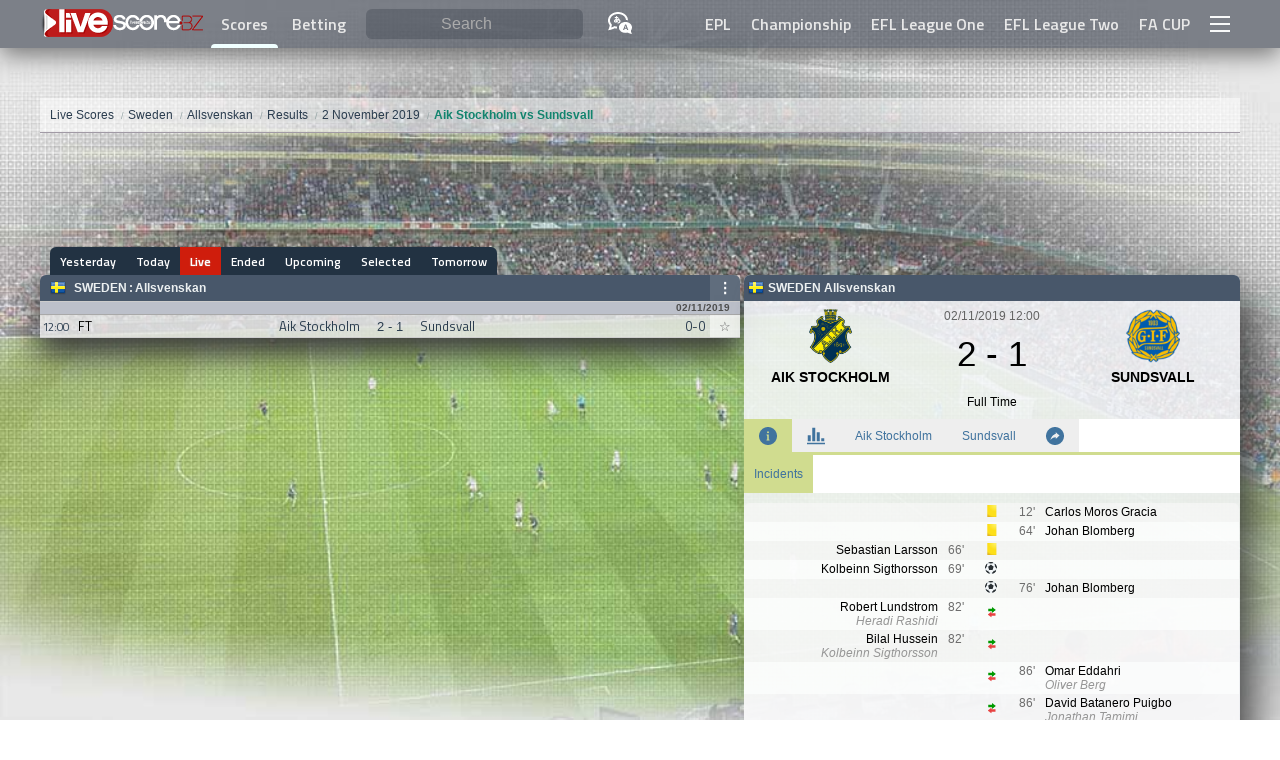

--- FILE ---
content_type: text/html; charset=utf-8
request_url: https://www.google.com/recaptcha/api2/aframe
body_size: 268
content:
<!DOCTYPE HTML><html><head><meta http-equiv="content-type" content="text/html; charset=UTF-8"></head><body><script nonce="lEhHQXxLQ1FsCKL5YJlnOw">/** Anti-fraud and anti-abuse applications only. See google.com/recaptcha */ try{var clients={'sodar':'https://pagead2.googlesyndication.com/pagead/sodar?'};window.addEventListener("message",function(a){try{if(a.source===window.parent){var b=JSON.parse(a.data);var c=clients[b['id']];if(c){var d=document.createElement('img');d.src=c+b['params']+'&rc='+(localStorage.getItem("rc::a")?sessionStorage.getItem("rc::b"):"");window.document.body.appendChild(d);sessionStorage.setItem("rc::e",parseInt(sessionStorage.getItem("rc::e")||0)+1);localStorage.setItem("rc::h",'1768610164380');}}}catch(b){}});window.parent.postMessage("_grecaptcha_ready", "*");}catch(b){}</script></body></html>